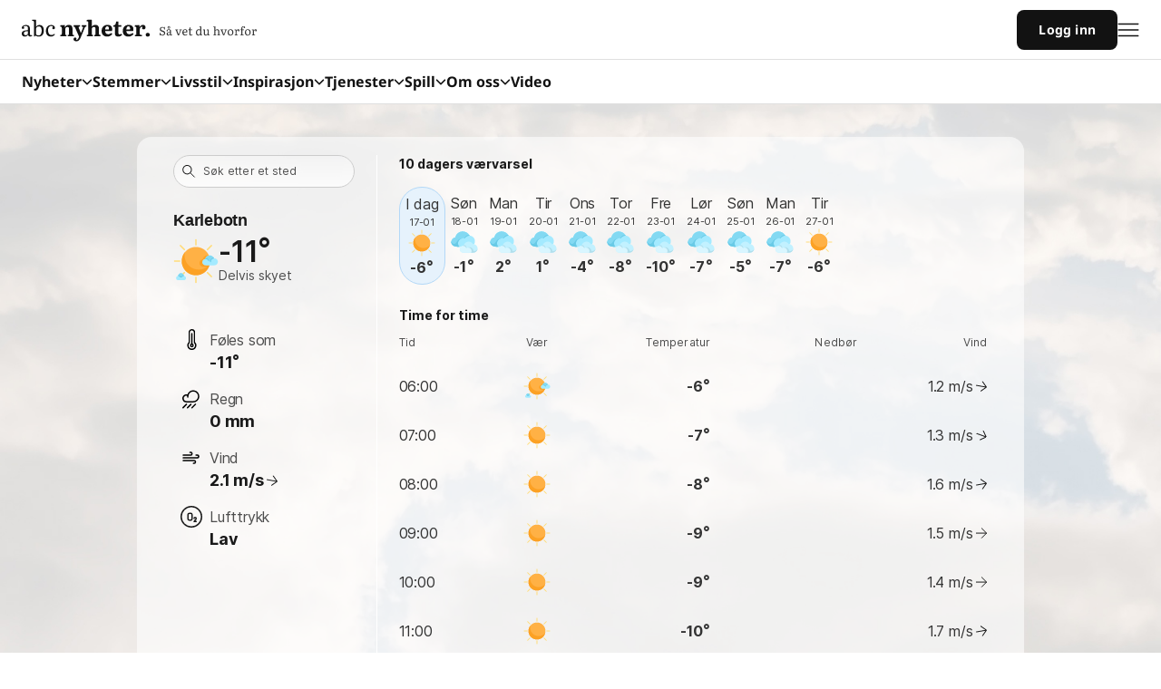

--- FILE ---
content_type: text/javascript;charset=utf-8
request_url: https://p1cluster.cxense.com/p1.js
body_size: 101
content:
cX.library.onP1('2946zkt3dx59m37jsqq7nrm2va');


--- FILE ---
content_type: text/javascript;charset=utf-8
request_url: https://id.cxense.com/public/user/id?json=%7B%22identities%22%3A%5B%7B%22type%22%3A%22ckp%22%2C%22id%22%3A%22mkhuagfi2k2ssets%22%7D%2C%7B%22type%22%3A%22lst%22%2C%22id%22%3A%222946zkt3dx59m37jsqq7nrm2va%22%7D%2C%7B%22type%22%3A%22cst%22%2C%22id%22%3A%222946zkt3dx59m37jsqq7nrm2va%22%7D%5D%7D&callback=cXJsonpCB2
body_size: 190
content:
/**/
cXJsonpCB2({"httpStatus":200,"response":{"userId":"cx:1b7sueetlvtzx3je9mt0vqtova:1g2uanztwsi8l","newUser":true}})

--- FILE ---
content_type: image/svg+xml
request_url: https://static.abcnyheter.no/f-static/weather-15.751ad9c1.svg
body_size: 940
content:
<svg width="24" height="24" viewBox="0 0 24 24" fill="none" xmlns="http://www.w3.org/2000/svg">
    <path d="M17.25 16.1251C18.525 16.1036 19.7407 15.5834 20.6367 14.676C21.5326 13.7687 22.0373 12.5464 22.0427 11.2712C22.048 9.99612 21.5536 8.76965 20.6653 7.8548C19.777 6.93996 18.5656 6.40957 17.2909 6.37736C16.6714 5.12551 15.6784 4.09693 14.4492 3.4337C13.2199 2.77047 11.815 2.50532 10.4286 2.67488C9.04219 2.84443 7.74263 3.44033 6.70945 4.38025C5.67626 5.32017 4.96045 6.55774 4.66087 7.92199C3.67965 8.06302 2.7821 8.55292 2.13271 9.3019C1.48331 10.0509 1.12556 11.0088 1.125 12.0001C1.125 14.2782 3.375 16.1251 6.375 16.1251H17.25Z" fill="#A4EAFF"/>
    <path d="M17.2913 6.375H17.25C16.3882 6.37531 15.5419 6.60421 14.7975 7.03835C14.0531 7.4725 13.4371 8.09635 13.0125 8.84625C12.0718 8.54124 11.0569 8.55457 10.1245 8.88419C9.19221 9.2138 8.39441 9.84135 7.85448 10.6698C7.31454 11.4983 7.06253 12.4816 7.13742 13.4676C7.2123 14.4536 7.6099 15.3876 8.26875 16.125H6.375C3.375 16.125 1.125 14.28 1.125 12C1.12567 11.0085 1.48346 10.0503 2.13288 9.30108C2.78229 8.5518 3.67986 8.06152 4.66125 7.92C4.96135 6.55618 5.67739 5.31913 6.71055 4.37962C7.7437 3.44011 9.04301 2.84447 10.4291 2.67491C11.8152 2.50535 13.2198 2.77023 14.449 3.433C15.6781 4.09577 16.6713 5.12373 17.2913 6.375Z" fill="#83D9F2"/>
    <path d="M5.625 12.3753C5.39514 12.8465 5.00355 13.2194 4.52167 13.4259C4.03979 13.6324 3.49973 13.6588 3 13.5003C1.99463 13.1726 1.39837 12.2505 1.2 11.2185C1.15021 11.4761 1.12509 11.7379 1.125 12.0003C1.125 14.2803 3.375 16.1253 6.375 16.1253H8.26875C7.72626 15.5172 7.3591 14.7731 7.20647 13.9726C7.05385 13.1721 7.12148 12.3451 7.40216 11.58C7.68283 10.8149 8.16601 10.1404 8.80011 9.62846C9.43421 9.11653 10.1954 8.78641 11.0025 8.67334C8.48625 8.68234 6.81713 10.2892 5.625 12.3753Z" fill="#69CAE6"/>
    <path d="M12.8042 8.78317C12.8792 8.80342 12.9542 8.82255 13.0258 8.84617C13.4504 8.09627 14.0664 7.47242 14.8108 7.03827C15.5553 6.60413 16.4015 6.37523 17.2633 6.37492H17.3046C17.1805 6.12812 17.0413 5.88917 16.8879 5.65942C13.7184 5.95342 12.9654 8.09017 12.8042 8.78317Z" fill="#69CAE6"/>
    <rect x="4.875" y="17.25" width="14.25" height="1" rx="0.5" fill="#D2D2D6"/>
    <rect x="4.875" y="21" width="14.25" height="1" rx="0.5" fill="#D2D2D6"/>
    <rect x="0.75" y="15.375" width="22.5" height="1" rx="0.5" fill="#EDEDED"/>
    <rect x="0.75" y="19.125" width="22.5" height="1" rx="0.5" fill="#EDEDED"/>
</svg>


--- FILE ---
content_type: application/javascript; charset=utf-8
request_url: https://fundingchoicesmessages.google.com/f/AGSKWxXJ4sX4kovcdIS1w6jItUu4V9swo4u-oz1WjMTU9hkiAmGtL2JnYRMSSFN-7juTR6WwJigYanOGpd8xG4f3khdn7EV_9LCcakNzwS6x71O4yrLLjyAx6g5p0yrSA8RvJGbOfXjcBN2Z4ovWMA7sfh7uIEQ7rZyXguC7PERtCwefZe0x9n150N_I9RwE/_/468ad./i_ads./ad/small-/ads/header_/flesh_banner
body_size: -1289
content:
window['51550aa5-493d-47b6-b512-6298ec987f99'] = true;

--- FILE ---
content_type: image/svg+xml
request_url: https://static.abcnyheter.no/f-static/weather-40.851f0172.svg
body_size: 1902
content:
<svg width="24" height="24" viewBox="0 0 24 24" fill="none" xmlns="http://www.w3.org/2000/svg">
    <path d="M17.625 13.875C18.9 13.8535 20.1157 13.3333 21.0117 12.4259C21.9076 11.5185 22.4123 10.2963 22.4177 9.02113C22.423 7.746 21.9286 6.51953 21.0403 5.60468C20.152 4.68984 18.9406 4.15945 17.6659 4.12724C17.0464 2.87539 16.0534 1.84681 14.8242 1.18358C13.5949 0.520348 12.19 0.255198 10.8036 0.424755C9.41719 0.594312 8.11763 1.19021 7.08445 2.13013C6.05126 3.07005 5.33545 4.30761 5.03587 5.67186C4.05465 5.8129 3.1571 6.3028 2.50771 7.05178C1.85831 7.80077 1.50056 8.75868 1.5 9.74999C1.5 12.0281 3.75 13.875 6.75 13.875H17.625Z" fill="#E4E4E9"/>
    <path d="M17.6663 4.12513H17.625C16.7632 4.12543 15.9169 4.35433 15.1725 4.78847C14.4281 5.22262 13.8121 5.84647 13.3875 6.59638C12.4468 6.29136 11.4319 6.30469 10.4995 6.63431C9.56721 6.96393 8.76941 7.59148 8.22948 8.41995C7.68954 9.24842 7.43753 10.2317 7.51242 11.2177C7.5873 12.2038 7.9849 13.1377 8.64375 13.8751H6.75C3.75 13.8751 1.5 12.0301 1.5 9.75013C1.50067 8.75859 1.85846 7.80047 2.50788 7.0512C3.15729 6.30193 4.05486 5.81165 5.03625 5.67013C5.33635 4.3063 6.05239 3.06926 7.08555 2.12975C8.1187 1.19024 9.41801 0.594592 10.8041 0.425031C12.1902 0.25547 13.5948 0.520354 14.824 1.18312C16.0531 1.84589 17.0463 2.87385 17.6663 4.12513Z" fill="#D2D2D6"/>
    <path d="M6 10.125C5.77014 10.5962 5.37855 10.969 4.89667 11.1755C4.41479 11.3821 3.87473 11.4085 3.375 11.25C2.36963 10.9222 1.77337 10.0001 1.575 8.9681C1.52521 9.22575 1.50009 9.48756 1.5 9.74997C1.5 12.03 3.75 13.875 6.75 13.875H8.64375C8.10126 13.2668 7.7341 12.5228 7.58147 11.7222C7.42885 10.9217 7.49648 10.0947 7.77716 9.32963C8.05783 8.56453 8.54101 7.89002 9.17511 7.37809C9.80921 6.86616 10.5704 6.53604 11.3775 6.42297C8.86125 6.43197 7.19213 8.03885 6 10.125Z" fill="#B9B9BD"/>
    <path d="M13.1786 6.5333C13.2536 6.55355 13.3286 6.57267 13.4003 6.5963C13.8249 5.84639 14.4408 5.22254 15.1853 4.78839C15.9297 4.35425 16.776 4.12535 17.6378 4.12505H17.679C17.5549 3.87825 17.4158 3.6393 17.2624 3.40955C14.0929 3.70355 13.3399 5.8403 13.1786 6.5333Z" fill="#B9B9BD"/>
    <path d="M18 14.25C18 14.6478 17.842 15.0294 17.5607 15.3107C17.2794 15.592 16.8978 15.75 16.5 15.75C16.1022 15.75 15.7206 15.592 15.4393 15.3107C15.158 15.0294 15 14.6478 15 14.25C15 13.4216 16.125 12 16.5 12C16.875 12 18 13.4216 18 14.25Z" fill="#83D9F2"/>
    <path d="M9.75 14.2499C9.75 14.6477 9.59196 15.0292 9.31066 15.3105C9.02936 15.5918 8.64782 15.7499 8.25 15.7499C7.85218 15.7499 7.47064 15.5918 7.18934 15.3105C6.90804 15.0292 6.75 14.6477 6.75 14.2499C6.75 13.4215 7.875 11.9999 8.25 11.9999C8.625 11.9999 9.75 13.4215 9.75 14.2499Z" fill="#83D9F2"/>
    <path d="M13.5 19.1249C13.5 19.5227 13.342 19.9042 13.0607 20.1855C12.7794 20.4668 12.3978 20.6249 12 20.6249C11.6022 20.6249 11.2206 20.4668 10.9393 20.1855C10.658 19.9042 10.5 19.5227 10.5 19.1249C10.5 18.2965 11.625 16.8749 12 16.8749C12.375 16.8749 13.5 18.2965 13.5 19.1249Z" fill="#83D9F2"/>
    <path d="M16.875 15C16.6355 15.006 16.3981 14.9532 16.1838 14.846C15.9694 14.7389 15.7847 14.5807 15.6459 14.3854C15.507 14.1901 15.4183 13.9637 15.3875 13.726C15.3566 13.4884 15.3847 13.2468 15.4691 13.0226C15.2095 13.3844 15.0479 13.8072 15 14.25C15.0039 14.622 15.1459 14.9793 15.3985 15.2524C15.6511 15.5256 15.9961 15.6952 16.3667 15.7282C16.7373 15.7613 17.1069 15.6554 17.4038 15.4312C17.7007 15.2071 17.9037 14.8805 17.9734 14.5151C17.8339 14.6676 17.6642 14.7894 17.4751 14.8729C17.286 14.9563 17.0817 14.9996 16.875 15Z" fill="#69CAE6"/>
    <path d="M8.625 15.0001C8.38545 15.0062 8.14808 14.9533 7.93376 14.8461C7.71943 14.739 7.53472 14.5808 7.39587 14.3855C7.25702 14.1902 7.16829 13.9638 7.13747 13.7262C7.10665 13.4885 7.13469 13.247 7.21912 13.0227C6.95953 13.3845 6.79793 13.8073 6.75 14.2501C6.75392 14.6221 6.89595 14.9794 7.14851 15.2526C7.40107 15.5257 7.74613 15.6953 8.1167 15.7283C8.48726 15.7614 8.85689 15.6555 9.15379 15.4314C9.4507 15.2072 9.6537 14.8807 9.72338 14.5152C9.58386 14.6677 9.41418 14.7895 9.22511 14.873C9.03603 14.9565 8.83168 14.9997 8.625 15.0001Z" fill="#69CAE6"/>
    <path d="M12.375 19.8751C12.1355 19.8812 11.8981 19.8283 11.6838 19.7211C11.4694 19.614 11.2847 19.4558 11.1459 19.2605C11.007 19.0652 10.9183 18.8388 10.8875 18.6012C10.8566 18.3635 10.8847 18.122 10.9691 17.8977C10.7095 18.2595 10.5479 18.6823 10.5 19.1251C10.5039 19.4971 10.6459 19.8544 10.8985 20.1276C11.1511 20.4007 11.4961 20.5703 11.8667 20.6033C12.2373 20.6364 12.6069 20.5305 12.9038 20.3064C13.2007 20.0822 13.4037 19.7557 13.4734 19.3902C13.3339 19.5427 13.1642 19.6645 12.9751 19.748C12.786 19.8315 12.5817 19.8747 12.375 19.8751Z" fill="#69CAE6"/>
</svg>
